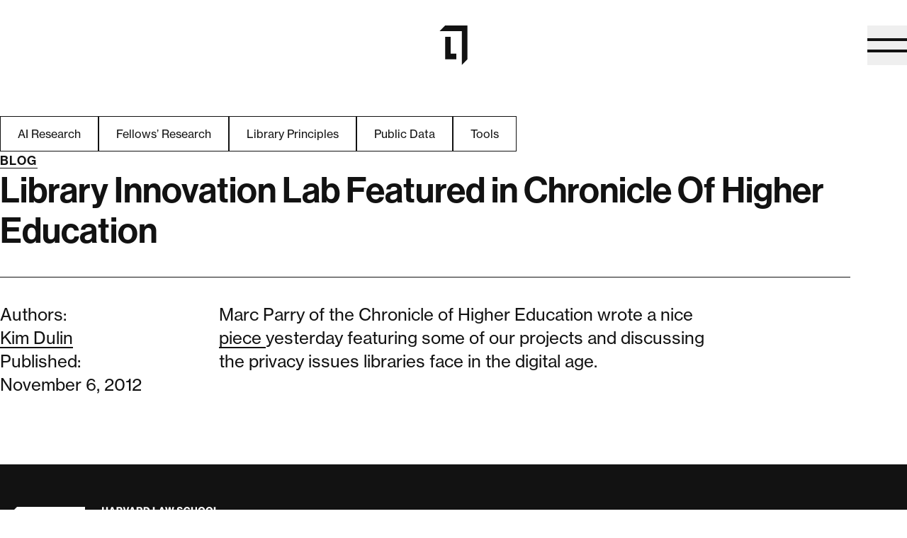

--- FILE ---
content_type: text/html
request_url: https://lil.law.harvard.edu/blog/2012/11/06/library-innovation-lab-featured-in-chronicle-of-higher-education/
body_size: 8994
content:
<!DOCTYPE html>
<html lang="en" class="text-black">
  <head>
    <meta charset="utf-8">
    <meta http-equiv="X-UA-Compatible" content="IE=edge">
    <meta name="viewport" content="width=device-width, initial-scale=1">
    
 <title>Library Innovation Lab Featured in Chronicle Of Higher Education | Library Innovation Lab</title>

    
<meta name="description" content="Marc Parry of the Chronicle of Higher Education wrote a nice piece yesterday featuring some of our projects and discussing the privacy issues libraries face ...">

    





<meta name="twitter:card" content="summary">
<meta name="twitter:site" content="@HarvardLIL">
<meta name="twitter:title" content="Library Innovation Lab Featured in Chronicle Of Higher Education | Library Innovation Lab">
<meta name="twitter:description" content="Marc Parry of the Chronicle of Higher Education wrote a nice piece yesterday featuring some of our projects and discussing the privacy issues libraries face ...">
<meta name="twitter:image" content="https://lil.law.harvard.edu/assets/thumbs/800x800r/lil-primary-black.png">

<meta property="og:type" content="website">
<meta property="og:url" content="https://lil.law.harvard.edu/blog/2012/11/06/library-innovation-lab-featured-in-chronicle-of-higher-education/">
<meta property="og:title" content="Library Innovation Lab Featured in Chronicle Of Higher Education | Library Innovation Lab">
<meta property="og:description" content="Marc Parry of the Chronicle of Higher Education wrote a nice piece yesterday featuring some of our projects and discussing the privacy issues libraries face ...">
<meta property="og:image" content="https://lil.law.harvard.edu/assets/thumbs/800x800r/lil-primary-black.png">

    <link rel="canonical" href="https://lil.law.harvard.edu/blog/2012/11/06/library-innovation-lab-featured-in-chronicle-of-higher-education/">
    <link rel="icon" href="/assets/images/favicon.ico" sizes="32x32">
    <link rel="icon" href="/assets/images/favicon.svg" type="image/svg+xml">
    <link rel="apple-touch-icon" href="/assets/images/apple-touch-favicon.png">
    <link rel="manifest" href="/manifest.webmanifest">
    <link rel="stylesheet" href="/assets/css/main.css?v=1769184601">
    <link rel="alternate" href="/blog/feed/index.xml" type="application/rss+xml" title="RSS Feed">
    <link rel="alternate" href="/blog/feed/atom/index.xml" type="application/atom+xml" title="Atom Feed">
    <script src="/assets/lib/gsap@3.12.5/gsap.min.js?v=1769184601"></script>
    <script src="/assets/lib/swup@4.7.0/Swup.umd.js?v=1769184601"></script>
    <script src="/assets/lib/swup-head-plugin@2.2.0/index.umd.js?v=1769184601"></script>
    
  
    <link rel="stylesheet" href="/assets/css/post-content.css?v=1769184601">
  


  </head>
  <body class="bg-white font-sans font-normal">
    <lil-header class="block relative z-header">
   <!--  -->
  <header class="pt-24 md:pt-36 nav-container">
    <div class="flex items-center justify-between">
      <div aria-hidden class="opacity-0 w-[40px] md:w-[56px]"></div>
      <a href="/" class="logo">
        <span class="sr-only">Home</span>
        <span aria-hidden="true">
          <svg class="relative w-24 md:w-40 h-auto z-[10]" role="img" tabindex="-1" width="40" height="56" viewBox="0 0 40 57" fill="currentColor" xmlns="http://www.w3.org/2000/svg">
    <title>Library Innovation Lab</title>
    <path d="M0 8.09524H32V56.6667L40 48.5714V0H8L0 8.09524Z" fill="currentColor" />
    <path d="M16 16.1905H8V48.5714H24V40.4762H16V16.1905Z" fill="currentColor" />
</svg>
    
        </span>
      </a>
      <button class="menu-button" aria-haspopup="menu" aria-expanded="false" aria-label="Open naviation">
        <span class="menu-button__bar"></span>
        <span class="menu-button__bar"></span>
      </button>
    </div>
    <div class="nav-menu">
  <nav aria-label="main" class="nav-menu__inner">
    <ul class="nav-menu__list container">
      <li>
        <a class="interactive-link" href="/our-work/">Our Work</a>
      </li>
      <li>
        <a class="interactive-link" href="/blog/">Blog</a>
      </li>
      <li>
          <a class="interactive-link" href="/about/">About</a>
      </li>
      <li>
          <a class="interactive-link" href="/jobs/">Careers</a>
      </li>
      <li>
        <a class="interactive-link" href="/events/">Events</a>
      </li>
      <li>
          <a class="interactive-link" href="/contact/">Contact</a>
      </li>
    </ul>
    <div class="w-full container nav-menu__socials">
      <div class="border-t-1 border-white flex items-center gap-15 pt-20">
        <a href="https://github.com/harvard-lil" target="_blank">
          <span class="sr-only">LIL on Github</span>
          <span aria-hidden="true"><svg class="h-24 w-auto" width="32" height="32" viewBox="0 0 32 32" fill="none" xmlns="http://www.w3.org/2000/svg">
  <path d="M27 13V14C26.9979 15.692 26.3837 17.3261 25.2707 18.6006C24.1578 19.875 22.6213 20.7038 20.945 20.9338C21.6292 21.8093 22.0006 22.8888 22 24V29C22 29.2652 21.8946 29.5196 21.7071 29.7071C21.5196 29.8947 21.2652 30 21 30H13C12.7348 30 12.4804 29.8947 12.2929 29.7071C12.1054 29.5196 12 29.2652 12 29V27H9C7.67392 27 6.40215 26.4732 5.46447 25.5356C4.52678 24.5979 4 23.3261 4 22C4 21.2044 3.68393 20.4413 3.12132 19.8787C2.55871 19.3161 1.79565 19 1 19C0.734784 19 0.48043 18.8947 0.292893 18.7071C0.105357 18.5196 0 18.2652 0 18C0 17.7348 0.105357 17.4804 0.292893 17.2929C0.48043 17.1054 0.734784 17 1 17C1.65661 17 2.30679 17.1293 2.91342 17.3806C3.52005 17.6319 4.07124 18.0002 4.53553 18.4645C4.99983 18.9288 5.36812 19.48 5.6194 20.0866C5.87067 20.6932 6 21.3434 6 22C6 22.7957 6.31607 23.5587 6.87868 24.1213C7.44129 24.6839 8.20435 25 9 25H12V24C11.9994 22.8888 12.3708 21.8093 13.055 20.9338C11.3787 20.7038 9.84222 19.875 8.72928 18.6006C7.61634 17.3261 7.0021 15.692 7 14V13C7.01245 11.7572 7.34341 10.5384 7.96125 9.46002C7.65559 8.47401 7.55754 7.43537 7.67329 6.40958C7.78903 5.3838 8.11606 4.39312 8.63375 3.50002C8.72154 3.34796 8.84781 3.22171 8.99987 3.13393C9.15193 3.04616 9.32443 2.99998 9.5 3.00002C10.6648 2.99758 11.814 3.2676 12.8558 3.7885C13.8976 4.3094 14.8031 5.06674 15.5 6.00002H18.5C19.1969 5.06674 20.1024 4.3094 21.1442 3.7885C22.186 3.2676 23.3352 2.99758 24.5 3.00002C24.6756 2.99998 24.8481 3.04616 25.0001 3.13393C25.1522 3.22171 25.2785 3.34796 25.3662 3.50002C25.884 4.3931 26.211 5.38383 26.3265 6.40966C26.4421 7.4355 26.3437 8.47414 26.0375 9.46002C26.6565 10.538 26.9879 11.757 27 13Z" fill="currentColor"/>
</svg>
</span>
        </a>
        <a href="https://twitter.com/harvardlil" target="_blank">
          <span class="sr-only">LIL on Twitter</span>
          <span aria-hidden="true"><svg class="h-24 w-auto" width="32" height="32" viewBox="0 0 32 32" fill="none" xmlns="http://www.w3.org/2000/svg">
  <path d="M26.8755 27.4813C26.7894 27.6381 26.6628 27.769 26.5089 27.8602C26.355 27.9514 26.1794 27.9997 26.0005 28H20.0005C19.8322 27.9999 19.6666 27.9574 19.5191 27.8764C19.3716 27.7953 19.247 27.6783 19.1567 27.5362L14.0955 19.5825L6.74049 27.6725C6.56119 27.8651 6.3132 27.9793 6.05029 27.9903C5.78738 28.0012 5.53074 27.9082 5.336 27.7312C5.14126 27.5542 5.02413 27.3076 5.00999 27.0448C4.99586 26.7821 5.08586 26.5243 5.26049 26.3275L12.9817 17.8275L5.15674 5.5375C5.06036 5.3863 5.00641 5.21198 5.00054 5.03278C4.99466 4.85357 5.03707 4.67609 5.12333 4.5189C5.20959 4.36172 5.33653 4.23062 5.49085 4.13932C5.64516 4.04803 5.82119 3.99991 6.00049 4H12.0005C12.1688 4.00005 12.3344 4.04258 12.4818 4.12365C12.6293 4.20471 12.754 4.32169 12.8442 4.46375L17.9055 12.4175L25.2605 4.3275C25.4398 4.1349 25.6878 4.02073 25.9507 4.00974C26.2136 3.99876 26.4702 4.09185 26.665 4.26882C26.8597 4.44579 26.9768 4.69239 26.991 4.95515C27.0051 5.21791 26.9151 5.47566 26.7405 5.6725L19.0192 14.1663L26.8442 26.4638C26.9401 26.615 26.9935 26.7892 26.999 26.9682C27.0045 27.1472 26.9619 27.3244 26.8755 27.4813Z" fill="currentColor"/>
</svg>
</span>
        </a>
        <a href="https://www.linkedin.com/company/libraryinnovationlab/" target="_blank">
          <span class="sr-only">LIL on LinkedIn</span>
          <span aria-hidden="true"><svg class="h-24 w-auto" width="32" height="32" viewBox="0 0 32 32" fill="none" xmlns="http://www.w3.org/2000/svg">
  <path d="M27 3H5C4.46957 3 3.96086 3.21071 3.58579 3.58579C3.21071 3.96086 3 4.46957 3 5V27C3 27.5304 3.21071 28.0391 3.58579 28.4142C3.96086 28.7893 4.46957 29 5 29H27C27.5304 29 28.0391 28.7893 28.4142 28.4142C28.7893 28.0391 29 27.5304 29 27V5C29 4.46957 28.7893 3.96086 28.4142 3.58579C28.0391 3.21071 27.5304 3 27 3ZM12 22C12 22.2652 11.8946 22.5196 11.7071 22.7071C11.5196 22.8946 11.2652 23 11 23C10.7348 23 10.4804 22.8946 10.2929 22.7071C10.1054 22.5196 10 22.2652 10 22V14C10 13.7348 10.1054 13.4804 10.2929 13.2929C10.4804 13.1054 10.7348 13 11 13C11.2652 13 11.5196 13.1054 11.7071 13.2929C11.8946 13.4804 12 13.7348 12 14V22ZM11 12C10.7033 12 10.4133 11.912 10.1666 11.7472C9.91997 11.5824 9.72771 11.3481 9.61418 11.074C9.50065 10.7999 9.47094 10.4983 9.52882 10.2074C9.5867 9.91639 9.72956 9.64912 9.93934 9.43934C10.1491 9.22956 10.4164 9.0867 10.7074 9.02882C10.9983 8.97094 11.2999 9.00065 11.574 9.11418C11.8481 9.22771 12.0824 9.41997 12.2472 9.66665C12.412 9.91332 12.5 10.2033 12.5 10.5C12.5 10.8978 12.342 11.2794 12.0607 11.5607C11.7794 11.842 11.3978 12 11 12ZM23 22C23 22.2652 22.8946 22.5196 22.7071 22.7071C22.5196 22.8946 22.2652 23 22 23C21.7348 23 21.4804 22.8946 21.2929 22.7071C21.1054 22.5196 21 22.2652 21 22V17.5C21 16.837 20.7366 16.2011 20.2678 15.7322C19.7989 15.2634 19.163 15 18.5 15C17.837 15 17.2011 15.2634 16.7322 15.7322C16.2634 16.2011 16 16.837 16 17.5V22C16 22.2652 15.8946 22.5196 15.7071 22.7071C15.5196 22.8946 15.2652 23 15 23C14.7348 23 14.4804 22.8946 14.2929 22.7071C14.1054 22.5196 14 22.2652 14 22V14C14.0012 13.7551 14.0923 13.5191 14.256 13.3369C14.4197 13.1546 14.6446 13.0388 14.888 13.0114C15.1314 12.9839 15.3764 13.0468 15.5765 13.188C15.7767 13.3292 15.918 13.539 15.9738 13.7775C16.6502 13.3186 17.4389 13.0526 18.2552 13.0081C19.0714 12.9637 19.8844 13.1424 20.6067 13.5251C21.329 13.9078 21.9335 14.48 22.3551 15.1803C22.7768 15.8806 22.9997 16.6825 23 17.5V22Z" fill="currentColor"/>
</svg>
</span>
        </a>
      </div>
    </div>
  </nav>
  <div class="nav-menu__spacer"></div>
</div>
<div aria-hidden="true" class="nav-menu__overlay"></div>

  </header>
</lil-header>

    <div id="swup" class="transition-main">
      <main class="post library-innovation-lab-featured-in-chronicle-of-higher-education">
        <section class="container pt-48 md:pt-72">
  <div class="flex flex-col gap-48 mb-36">
    



<div>
  <nav aria-label="Featured Tags">
    <ul class="flex flex-wrap flex-col sm:flex-row gap-10 mt-12 sm:mt-0">
      
        
        
        
        <li>
          <a
            class="block text-14 tbl:text-16 px-10 py-6 tbl:px-24 tbl:py-12 border-1 border-black text-black active:text-white active:bg-black tbl:hover:text-white md:hover:bg-black transition-colors duration-300 ease "
            href="/blog/tag/ai-research/"
            data-no-swup
          >
          AI Research
          </a>
        </li>
      
        
        
        
        <li>
          <a
            class="block text-14 tbl:text-16 px-10 py-6 tbl:px-24 tbl:py-12 border-1 border-black text-black active:text-white active:bg-black tbl:hover:text-white md:hover:bg-black transition-colors duration-300 ease "
            href="/blog/tag/fellows-research/"
            data-no-swup
          >
          Fellows’ Research
          </a>
        </li>
      
        
        
        
        <li>
          <a
            class="block text-14 tbl:text-16 px-10 py-6 tbl:px-24 tbl:py-12 border-1 border-black text-black active:text-white active:bg-black tbl:hover:text-white md:hover:bg-black transition-colors duration-300 ease "
            href="/blog/tag/library-principles/"
            data-no-swup
          >
          Library Principles
          </a>
        </li>
      
        
        
        
        <li>
          <a
            class="block text-14 tbl:text-16 px-10 py-6 tbl:px-24 tbl:py-12 border-1 border-black text-black active:text-white active:bg-black tbl:hover:text-white md:hover:bg-black transition-colors duration-300 ease "
            href="/blog/tag/public-data/"
            data-no-swup
          >
          Public Data
          </a>
        </li>
      
        
        
        
        <li>
          <a
            class="block text-14 tbl:text-16 px-10 py-6 tbl:px-24 tbl:py-12 border-1 border-black text-black active:text-white active:bg-black tbl:hover:text-white md:hover:bg-black transition-colors duration-300 ease "
            href="/blog/tag/tools/"
            data-no-swup
          >
          Tools
          </a>
        </li>
      
    </ul>
  </nav>
</div>



    <div class="flex flex-col items-start gap-12 md:gap-24">
      <nav aria-label="breadcrumbs">
        <a href="/blog/" class="label interactive-link dark reverse">Blog</a>
      </nav>
      <div class="w-full pb-36 border-b-1 border-black">
        <h1 class="h2">Library Innovation Lab Featured in Chronicle Of Higher Education</h1>
      </div>
    </div>
  </div>
</section>
<section class="container post">
  <article role="article" itemscope itemtype="http://schema.org/BlogPosting" class="flex flex-col gap-20 md:gap-36 md:grid md:grid-cols-12 body-text">
    <header class="flex flex-col gap-20 md:col-span-3">
      <div>
        <div>
  
    <h2>Authors:</h2>
    <span class="post-author">
      
        
        
          <a href="/about/#kim-dulin" class="interactive-link dark reverse">Kim Dulin</a>
      
    </span>
  
</div>

      </div>
      <div>
        <p>Published:</p>
        <time class="post-date" datetime="2012-11-06T17:47:26+00:00">November 6, 2012</time>
      </div>
    </header>
    <div class="md:col-span-7" itemprop="articleBody">
      <div class="post-content">
        <p>Marc Parry of the Chronicle of Higher Education wrote a nice <a href="http://chronicle.com/article/As-Libraries-Go-Digital/135514">piece </a>yesterday featuring some of our projects and discussing the privacy issues libraries face in the digital age.</p>

      </div>
    </div>
  </article>
</section>

      </main>
      <footer aria-label="page footer" class="bg-black text-white pt-24 pb-24 sm:pt-60 sm:pb-40  mt-[theme(footerPadding.sm)] md:mt-[theme(footerPadding.md)] ">
  <div class="nav-container flex flex-wrap sm:grid sm:grid-cols-12 sm:gap-x-20 sm:gap-y-26">
    <a href="/" class="block relative w-full max-w-[160px] sm:col-span-4 sm:max-w-[340px]">
      <span class="sr-only">Home</span>
      <span aria-hidden="true"><svg role="img" class="w-full h-auto footer-logo" focusable="false" viewBox="0 0 174 86" fill="#fff" xmlns="http://www.w3.org/2000/svg">
    <title>Harvard Law School Library Innovation Lab</title>
    <path d="M0 12.28H49.12V85.95L61.4 73.67V0H12.28L0 12.28Z" />
    <path d="M24.56 24.56H12.28V73.68H36.84V61.4H24.56V24.56Z" />
    <path d="M84.46 25.56H76.95V12.28H73.71V28.27H84.47V25.57L84.46 25.56Z" />
    <path d="M89.11 12.28H86.07V15.01H89.11V12.28Z" />
    <path d="M89.11 16.8H86.07V28.27H89.11V16.8Z" />
    <path d="M91.07 12.28V28.27H94V26.84H94.05C94.72 27.91 95.86 28.61 97.47 28.61C100.35 28.61 102.32 26.26 102.32 22.55C102.32 18.84 100.26 16.49 97.38 16.49C95.79 16.49 94.81 17.23 94.18 18.19H94.11V12.29H91.07V12.28ZM96.68 18.94C98.38 18.94 99.23 20.42 99.23 22.54C99.23 24.66 98.36 26.05 96.79 26.05C95.09 26.05 94.04 24.71 94.04 22.61C94.04 20.51 94.75 18.94 96.68 18.94Z" />
    <path d="M106.72 18.63H106.65V16.8H103.72V28.27H106.76V22.68C106.76 20.27 108.19 19.21 110.18 19.42H110.25V16.76C110.07 16.69 109.87 16.67 109.53 16.67C108.19 16.67 107.4 17.34 106.71 18.64L106.72 18.63Z" />
    <path d="M115.29 21.34C112.74 21.7 110.68 22.5 110.68 25.03C110.68 27.31 112.33 28.54 114.68 28.54C116.65 28.54 117.47 27.87 118.06 27H118.1C118.17 27.52 118.28 28.05 118.46 28.27H121.39V28.16C121.12 27.96 120.99 27.45 120.99 26.57V20.73C120.99 18.05 119.6 16.5 116.16 16.5C112.72 16.5 111.31 18.27 111.22 20.28H113.92C114.01 19.18 114.7 18.67 116.13 18.67C117.4 18.67 118.05 19.21 118.05 20.03C118.05 20.9 117.18 21.06 115.28 21.33L115.29 21.34ZM118.13 22.5V24.22C118.13 25.34 117.17 26.41 115.42 26.41C114.35 26.41 113.63 26.03 113.63 24.96C113.63 23.89 114.41 23.53 116 23.17C116.76 22.99 117.59 22.81 118.12 22.5H118.13Z" />
    <path d="M122.91 16.8V28.27H125.95V22.68C125.95 20.27 127.38 19.21 129.37 19.42H129.44V16.76C129.26 16.69 129.06 16.67 128.73 16.67C127.39 16.67 126.6 17.34 125.91 18.64H125.84V16.81H122.91V16.8Z" />
    <path d="M135.61 24.47H135.57C135.57 24.47 135.19 23.02 134.83 21.96L133.13 16.79H129.93L133.02 24.95C133.67 26.69 133.89 27.43 133.89 28.06C133.89 29 133.4 29.63 132.19 29.63H131.12V32.02H132.91C135.23 32.02 136.09 31.1 136.96 28.55L140.96 16.79H137.9L136.29 21.96C135.93 23.01 135.62 24.46 135.62 24.46L135.61 24.47Z" />
    <path d="M76.96 34.94H73.72V50.93H76.96V34.94Z" />
    <path d="M86.56 43.88V50.92H89.6V43.43C89.6 40.92 88.01 39.14 85.64 39.14C84.07 39.14 83.02 39.79 82.24 41.02H82.17V39.45H79.2V50.92H82.24V44.41C82.24 42.84 83.23 41.77 84.56 41.77C85.89 41.77 86.55 42.64 86.55 43.87L86.56 43.88Z" />
    <path d="M98.83 43.88V50.92H101.87V43.43C101.87 40.92 100.28 39.14 97.91 39.14C96.34 39.14 95.29 39.79 94.51 41.02H94.44V39.45H91.47V50.92H94.51V44.41C94.51 42.84 95.5 41.77 96.83 41.77C98.16 41.77 98.82 42.64 98.82 43.87L98.83 43.88Z" />
    <path d="M109.18 39.14C105.62 39.14 103.19 41.78 103.19 45.2C103.19 48.62 105.63 51.26 109.18 51.26C112.73 51.26 115.17 48.62 115.17 45.2C115.17 41.78 112.73 39.14 109.18 39.14ZM109.18 48.93C107.3 48.93 106.27 47.43 106.27 45.19C106.27 42.95 107.3 41.43 109.18 41.43C111.06 41.43 112.09 42.95 112.09 45.19C112.09 47.43 111.04 48.93 109.18 48.93Z" />
    <path d="M121.28 45.4C120.94 46.5 120.79 47.23 120.79 47.23H120.75C120.75 47.23 120.57 46.49 120.24 45.4L118.41 39.45H115.32L119.3 50.92H122.21L126.21 39.45H123.17L121.29 45.4H121.28Z" />
    <path d="M136.64 49.23V43.39C136.64 40.71 135.25 39.16 131.81 39.16C128.37 39.16 126.96 40.93 126.87 42.94H129.58C129.67 41.84 130.36 41.33 131.79 41.33C133.06 41.33 133.71 41.87 133.71 42.69C133.71 43.56 132.84 43.72 130.94 43.99C128.39 44.35 126.33 45.15 126.33 47.68C126.33 49.96 127.98 51.19 130.33 51.19C132.3 51.19 133.12 50.52 133.71 49.65H133.75C133.82 50.17 133.93 50.7 134.11 50.92H137.04V50.81C136.77 50.61 136.64 50.1 136.64 49.22V49.23ZM133.78 46.88C133.78 48 132.82 49.07 131.07 49.07C129.99 49.07 129.28 48.69 129.28 47.62C129.28 46.55 130.06 46.19 131.65 45.83C132.41 45.65 133.24 45.47 133.77 45.16V46.88H133.78Z" />
    <path d="M142.23 47.55V41.47H144.2V39.46H142.23V35.88H139.26V39.46H137.67V41.47H139.26V48.2C139.26 50.37 140.89 50.95 142.37 50.95C143.58 50.95 144.27 50.91 144.27 50.91V48.67C144.27 48.67 143.76 48.69 143.37 48.69C142.7 48.69 142.23 48.4 142.23 47.55Z" />
    <path d="M148.8 34.94H145.76V37.67H148.8V34.94Z" />
    <path d="M148.8 39.45H145.76V50.92H148.8V39.45Z" />
    <path d="M156.2 39.14C152.64 39.14 150.21 41.78 150.21 45.2C150.21 48.62 152.65 51.26 156.2 51.26C159.75 51.26 162.19 48.62 162.19 45.2C162.19 41.78 159.75 39.14 156.2 39.14ZM156.2 48.93C154.32 48.93 153.29 47.43 153.29 45.19C153.29 42.95 154.32 41.43 156.2 41.43C158.08 41.43 159.11 42.95 159.11 45.19C159.11 47.43 158.06 48.93 156.2 48.93Z" />
    <path d="M170.04 39.14C168.48 39.14 167.42 39.79 166.64 41.02H166.57V39.45H163.6V50.92H166.64V44.41C166.64 42.84 167.63 41.77 168.96 41.77C170.29 41.77 170.95 42.64 170.95 43.87V50.91H173.99V43.42C173.99 40.92 172.4 39.13 170.03 39.13L170.04 39.14Z" />
    <path d="M76.94 57.6H73.7V73.59H84.46V70.88H76.95V57.6H76.94Z" />
    <path d="M95.81 71.88V66.04C95.81 63.36 94.42 61.81 90.98 61.81C87.54 61.81 86.13 63.58 86.04 65.59H88.74C88.83 64.49 89.52 63.98 90.95 63.98C92.22 63.98 92.87 64.52 92.87 65.34C92.87 66.21 92 66.37 90.1 66.64C87.55 67 85.49 67.8 85.49 70.33C85.49 72.61 87.14 73.84 89.49 73.84C91.46 73.84 92.28 73.17 92.87 72.3H92.91C92.98 72.82 93.09 73.35 93.27 73.57H96.2V73.46C95.93 73.26 95.8 72.75 95.8 71.87L95.81 71.88ZM92.95 69.54C92.95 70.66 91.99 71.73 90.25 71.73C89.17 71.73 88.46 71.35 88.46 70.28C88.46 69.21 89.24 68.85 90.83 68.49C91.59 68.31 92.42 68.13 92.96 67.82V69.54H92.95Z" />
    <path d="M104.04 61.8C102.45 61.8 101.47 62.54 100.84 63.5H100.77V57.6H97.73V73.59H100.66V72.16H100.71C101.38 73.23 102.52 73.93 104.13 73.93C107.01 73.93 108.98 71.58 108.98 67.87C108.98 64.16 106.92 61.81 104.04 61.81V61.8ZM103.46 71.37C101.76 71.37 100.71 70.03 100.71 67.93C100.71 65.83 101.42 64.26 103.35 64.26C105.05 64.26 105.9 65.74 105.9 67.86C105.9 69.98 105.03 71.37 103.46 71.37Z" />
    <path d="M74.94 3.01H76.69V5.09H77.93V0.0999985H76.69V1.99H74.94V0.0999985H73.7V5.09H74.94V3.01Z" />
    <path d="M80.14 4.19H81.89L82.18 5.09H83.48L81.68 0.0999985H80.41L78.61 5.09H79.85L80.14 4.19ZM80.81 2.09C80.89 1.83 81.01 1.39 81.01 1.39H81.02C81.02 1.39 81.13 1.84 81.22 2.09L81.6 3.3H80.43L80.81 2.09Z" />
    <path d="M85.41 3.22H86.16C86.69 3.22 86.93 3.47 86.99 3.93C87.07 4.43 87.04 5.01 87.18 5.09H88.38V5.03C88.21 4.97 88.28 4.34 88.17 3.68C88.1 3.18 87.88 2.91 87.44 2.77V2.75C88.02 2.55 88.3 2.12 88.3 1.54C88.3 0.609998 87.55 0.0999985 86.55 0.0999985H84.16V5.09H85.4V3.22H85.41ZM85.41 1.08H86.37C86.84 1.08 87.08 1.34 87.08 1.7C87.08 2.06 86.83 2.31 86.34 2.31H85.41V1.08Z" />
    <path d="M91.71 5.09L93.35 0.0999985H92.1L91.33 2.72C91.23 3.09 91.1 3.6 91.1 3.6H91.09C91.09 3.6 90.97 3.1 90.86 2.72L90.08 0.0999985H88.79L90.44 5.09H91.72H91.71Z" />
    <path d="M94.37 5.09L94.66 4.19H96.41L96.7 5.09H98L96.2 0.0999985H94.93L93.13 5.09H94.37ZM95.32 2.09C95.4 1.83 95.52 1.39 95.52 1.39H95.53C95.53 1.39 95.64 1.84 95.73 2.09L96.11 3.3H94.94L95.32 2.09Z" />
    <path d="M99.92 3.22H100.67C101.2 3.22 101.44 3.47 101.5 3.93C101.58 4.43 101.55 5.01 101.69 5.09H102.89V5.03C102.72 4.97 102.79 4.34 102.68 3.68C102.61 3.18 102.39 2.91 101.96 2.77V2.75C102.54 2.55 102.82 2.12 102.82 1.54C102.82 0.609998 102.07 0.0999985 101.07 0.0999985H98.68V5.09H99.92V3.22ZM99.92 1.08H100.88C101.35 1.08 101.59 1.34 101.59 1.7C101.59 2.06 101.34 2.31 100.85 2.31H99.92V1.08Z" />
    <path d="M107.3 4.64C107.86 4.21 108.16 3.51 108.16 2.63C108.16 1.1 107.23 0.0999985 105.85 0.0999985H103.72V5.09H105.77C106.4 5.09 106.9 4.93 107.29 4.64H107.3ZM104.96 4.05V1.13H105.7C106.48 1.13 106.91 1.72 106.91 2.63C106.91 3.54 106.49 4.05 105.68 4.05H104.96Z" />
    <path d="M113.91 4.04H111.67V0.0999985H110.43V5.09H113.91V4.04Z" />
    <path d="M115.97 4.19H117.72L118.01 5.09H119.31L117.51 0.0999985H116.24L114.45 5.09H115.69L115.98 4.19H115.97ZM116.64 2.09C116.72 1.83 116.84 1.39 116.84 1.39H116.85C116.85 1.39 116.96 1.84 117.05 2.09L117.43 3.3H116.26L116.64 2.09Z" />
    <path d="M121.83 5.09L122.35 2.69C122.44 2.29 122.52 1.76 122.52 1.76H122.53C122.53 1.76 122.62 2.29 122.71 2.69L123.23 5.09H124.44L125.81 0.0999963H124.57L124.07 2.18C123.96 2.68 123.82 3.43 123.82 3.43H123.81C123.81 3.43 123.68 2.74 123.57 2.23L123.1 0.0999963H121.95L121.48 2.24C121.37 2.74 121.23 3.43 121.23 3.43H121.22C121.22 3.43 121.1 2.68 120.99 2.19L120.49 0.0899963H119.24L120.61 5.08H121.82L121.83 5.09Z" />
    <path d="M129.92 4.23C129.32 4.23 129 4.02 128.94 3.52H127.7C127.73 4.62 128.6 5.21 129.93 5.21C131.08 5.21 131.98 4.63 131.98 3.58C131.98 2.53 131.14 2.23 130.21 2.01C129.46 1.84 129.08 1.76 129.08 1.41C129.08 1.13 129.37 0.94 129.8 0.94C130.26 0.94 130.55 1.16 130.6 1.54H131.81C131.76 0.49 130.92 0 129.84 0C128.76 0 127.86 0.47 127.86 1.54C127.86 2.61 128.77 2.85 129.64 3.05C130.32 3.22 130.73 3.3 130.73 3.7C130.73 4.08 130.33 4.22 129.93 4.22L129.92 4.23Z" />
    <path d="M135.08 5.2C135.78 5.2 136.29 5 136.68 4.64C137.02 4.31 137.24 3.86 137.28 3.36H136.04C135.98 3.84 135.62 4.19 135.07 4.19C134.33 4.19 133.87 3.53 133.87 2.61C133.87 1.69 134.25 1.02 135.07 1.02C135.6 1.02 135.95 1.36 136.01 1.81H137.25C137.19 1.25 136.94 0.759998 136.5 0.429998C136.15 0.159998 135.65 -0.0100021 135.08 -0.0100021C133.59 -0.0100021 132.62 1.11 132.62 2.6C132.62 4.09 133.62 5.19 135.08 5.19V5.2Z" />
    <path d="M139.31 3.01H141.06V5.09H142.3V0.0999985H141.06V1.99H139.31V0.0999985H138.07V5.09H139.31V3.01Z" />
    <path d="M148.06 2.6C148.06 1.1 147.1 0 145.59 0C144.08 0 143.13 1.11 143.13 2.6C143.13 4.09 144.09 5.2 145.59 5.2C147.09 5.2 148.06 4.09 148.06 2.6ZM145.6 4.2C144.8 4.2 144.39 3.51 144.39 2.6C144.39 1.69 144.8 0.99 145.6 0.99C146.4 0.99 146.81 1.69 146.81 2.6C146.81 3.51 146.41 4.2 145.6 4.2Z" />
    <path d="M153.63 2.6C153.63 1.1 152.67 0 151.16 0C149.65 0 148.7 1.11 148.7 2.6C148.7 4.09 149.66 5.2 151.16 5.2C152.66 5.2 153.63 4.09 153.63 2.6ZM149.95 2.6C149.95 1.69 150.36 0.99 151.16 0.99C151.96 0.99 152.37 1.69 152.37 2.6C152.37 3.51 151.97 4.2 151.16 4.2C150.35 4.2 149.95 3.51 149.95 2.6Z" />
    <path d="M157.94 4.04H155.7V0.0999985H154.47V5.09H157.95V4.04H157.94Z" />
</svg>
</span>
    </a>
    <ul class="footer-nav flex-1 text-right sm:text-left sm:col-span-6 sm:col-start-7 sm:text-right sm:grid sm:grid-cols-2 sm:gap-x-20 sm:gap-y-10 text-28 md:text-50 leading-[120%] sm:leading-[100%] font-medium">
      <li>
        <a class="interactive-link" href="/our-work/">Our Work</a>
      </li>
      <li>
        <a class="interactive-link" href="/blog/">Blog</a>
      </li>
      <li>
          <a class="interactive-link" href="/about/">About Us</a>
      </li>
      <li>
          <a class="interactive-link" href="/jobs/">Careers</a>
      </li>
      <li>
        <a class="interactive-link" href="/events/">Events</a>
      </li>
      <li>
          <a class="interactive-link" href="/contact/">Contact</a>
      </li>
    </ul>
    <div class="sm:col-span-12 flex items-center justify-end gap-15 w-full self-end pt-32 pb-40 sm:pt-0 sm:pb-0">
      <a href="https://github.com/harvard-lil" target="_blank">
        <span class="sr-only">LIL on Github</span>
        <span aria-hidden="true"><svg class="h-24 w-auto" width="32" height="32" viewBox="0 0 32 32" fill="none" xmlns="http://www.w3.org/2000/svg">
  <path d="M27 13V14C26.9979 15.692 26.3837 17.3261 25.2707 18.6006C24.1578 19.875 22.6213 20.7038 20.945 20.9338C21.6292 21.8093 22.0006 22.8888 22 24V29C22 29.2652 21.8946 29.5196 21.7071 29.7071C21.5196 29.8947 21.2652 30 21 30H13C12.7348 30 12.4804 29.8947 12.2929 29.7071C12.1054 29.5196 12 29.2652 12 29V27H9C7.67392 27 6.40215 26.4732 5.46447 25.5356C4.52678 24.5979 4 23.3261 4 22C4 21.2044 3.68393 20.4413 3.12132 19.8787C2.55871 19.3161 1.79565 19 1 19C0.734784 19 0.48043 18.8947 0.292893 18.7071C0.105357 18.5196 0 18.2652 0 18C0 17.7348 0.105357 17.4804 0.292893 17.2929C0.48043 17.1054 0.734784 17 1 17C1.65661 17 2.30679 17.1293 2.91342 17.3806C3.52005 17.6319 4.07124 18.0002 4.53553 18.4645C4.99983 18.9288 5.36812 19.48 5.6194 20.0866C5.87067 20.6932 6 21.3434 6 22C6 22.7957 6.31607 23.5587 6.87868 24.1213C7.44129 24.6839 8.20435 25 9 25H12V24C11.9994 22.8888 12.3708 21.8093 13.055 20.9338C11.3787 20.7038 9.84222 19.875 8.72928 18.6006C7.61634 17.3261 7.0021 15.692 7 14V13C7.01245 11.7572 7.34341 10.5384 7.96125 9.46002C7.65559 8.47401 7.55754 7.43537 7.67329 6.40958C7.78903 5.3838 8.11606 4.39312 8.63375 3.50002C8.72154 3.34796 8.84781 3.22171 8.99987 3.13393C9.15193 3.04616 9.32443 2.99998 9.5 3.00002C10.6648 2.99758 11.814 3.2676 12.8558 3.7885C13.8976 4.3094 14.8031 5.06674 15.5 6.00002H18.5C19.1969 5.06674 20.1024 4.3094 21.1442 3.7885C22.186 3.2676 23.3352 2.99758 24.5 3.00002C24.6756 2.99998 24.8481 3.04616 25.0001 3.13393C25.1522 3.22171 25.2785 3.34796 25.3662 3.50002C25.884 4.3931 26.211 5.38383 26.3265 6.40966C26.4421 7.4355 26.3437 8.47414 26.0375 9.46002C26.6565 10.538 26.9879 11.757 27 13Z" fill="currentColor"/>
</svg>
</span>
      </a>
      <a href="https://twitter.com/harvardlil" target="_blank">
        <span class="sr-only">LIL on Twitter</span>
        <span aria-hidden="true"><svg class="h-24 w-auto" width="32" height="32" viewBox="0 0 32 32" fill="none" xmlns="http://www.w3.org/2000/svg">
  <path d="M26.8755 27.4813C26.7894 27.6381 26.6628 27.769 26.5089 27.8602C26.355 27.9514 26.1794 27.9997 26.0005 28H20.0005C19.8322 27.9999 19.6666 27.9574 19.5191 27.8764C19.3716 27.7953 19.247 27.6783 19.1567 27.5362L14.0955 19.5825L6.74049 27.6725C6.56119 27.8651 6.3132 27.9793 6.05029 27.9903C5.78738 28.0012 5.53074 27.9082 5.336 27.7312C5.14126 27.5542 5.02413 27.3076 5.00999 27.0448C4.99586 26.7821 5.08586 26.5243 5.26049 26.3275L12.9817 17.8275L5.15674 5.5375C5.06036 5.3863 5.00641 5.21198 5.00054 5.03278C4.99466 4.85357 5.03707 4.67609 5.12333 4.5189C5.20959 4.36172 5.33653 4.23062 5.49085 4.13932C5.64516 4.04803 5.82119 3.99991 6.00049 4H12.0005C12.1688 4.00005 12.3344 4.04258 12.4818 4.12365C12.6293 4.20471 12.754 4.32169 12.8442 4.46375L17.9055 12.4175L25.2605 4.3275C25.4398 4.1349 25.6878 4.02073 25.9507 4.00974C26.2136 3.99876 26.4702 4.09185 26.665 4.26882C26.8597 4.44579 26.9768 4.69239 26.991 4.95515C27.0051 5.21791 26.9151 5.47566 26.7405 5.6725L19.0192 14.1663L26.8442 26.4638C26.9401 26.615 26.9935 26.7892 26.999 26.9682C27.0045 27.1472 26.9619 27.3244 26.8755 27.4813Z" fill="currentColor"/>
</svg>
</span>
      </a>
      <a href="https://www.linkedin.com/company/libraryinnovationlab/" target="_blank">
        <span class="sr-only">LIL on LinkedIn</span>
        <span aria-hidden="true"><svg class="h-24 w-auto" width="32" height="32" viewBox="0 0 32 32" fill="none" xmlns="http://www.w3.org/2000/svg">
  <path d="M27 3H5C4.46957 3 3.96086 3.21071 3.58579 3.58579C3.21071 3.96086 3 4.46957 3 5V27C3 27.5304 3.21071 28.0391 3.58579 28.4142C3.96086 28.7893 4.46957 29 5 29H27C27.5304 29 28.0391 28.7893 28.4142 28.4142C28.7893 28.0391 29 27.5304 29 27V5C29 4.46957 28.7893 3.96086 28.4142 3.58579C28.0391 3.21071 27.5304 3 27 3ZM12 22C12 22.2652 11.8946 22.5196 11.7071 22.7071C11.5196 22.8946 11.2652 23 11 23C10.7348 23 10.4804 22.8946 10.2929 22.7071C10.1054 22.5196 10 22.2652 10 22V14C10 13.7348 10.1054 13.4804 10.2929 13.2929C10.4804 13.1054 10.7348 13 11 13C11.2652 13 11.5196 13.1054 11.7071 13.2929C11.8946 13.4804 12 13.7348 12 14V22ZM11 12C10.7033 12 10.4133 11.912 10.1666 11.7472C9.91997 11.5824 9.72771 11.3481 9.61418 11.074C9.50065 10.7999 9.47094 10.4983 9.52882 10.2074C9.5867 9.91639 9.72956 9.64912 9.93934 9.43934C10.1491 9.22956 10.4164 9.0867 10.7074 9.02882C10.9983 8.97094 11.2999 9.00065 11.574 9.11418C11.8481 9.22771 12.0824 9.41997 12.2472 9.66665C12.412 9.91332 12.5 10.2033 12.5 10.5C12.5 10.8978 12.342 11.2794 12.0607 11.5607C11.7794 11.842 11.3978 12 11 12ZM23 22C23 22.2652 22.8946 22.5196 22.7071 22.7071C22.5196 22.8946 22.2652 23 22 23C21.7348 23 21.4804 22.8946 21.2929 22.7071C21.1054 22.5196 21 22.2652 21 22V17.5C21 16.837 20.7366 16.2011 20.2678 15.7322C19.7989 15.2634 19.163 15 18.5 15C17.837 15 17.2011 15.2634 16.7322 15.7322C16.2634 16.2011 16 16.837 16 17.5V22C16 22.2652 15.8946 22.5196 15.7071 22.7071C15.5196 22.8946 15.2652 23 15 23C14.7348 23 14.4804 22.8946 14.2929 22.7071C14.1054 22.5196 14 22.2652 14 22V14C14.0012 13.7551 14.0923 13.5191 14.256 13.3369C14.4197 13.1546 14.6446 13.0388 14.888 13.0114C15.1314 12.9839 15.3764 13.0468 15.5765 13.188C15.7767 13.3292 15.918 13.539 15.9738 13.7775C16.6502 13.3186 17.4389 13.0526 18.2552 13.0081C19.0714 12.9637 19.8844 13.1424 20.6067 13.5251C21.329 13.9078 21.9335 14.48 22.3551 15.1803C22.7768 15.8806 22.9997 16.6825 23 17.5V22Z" fill="currentColor"/>
</svg>
</span>
      </a>
    </div>
    <div class="w-full flex flex-col sm:flex-row sm:items-center sm:justify-between sm:gap-20 pt-24 border-t-1 border-white sm:col-span-12 text-12 sm:text-16">
      <div class="flex flex-col sm:flex-row sm:items-center sm:gap-100">
        <p>&copy; 2026 The President and Fellows of Harvard University</p>
      </div>
      <p><a href="https://accessibility.huit.harvard.edu/digital-accessibility-policy">Accessibility</a></p>
    </div>
  </div>
</footer>

    </div>
    <script src="/assets/javascripts/main.js?js-cache-buster=1"></script>
    

  </body>
</html>


--- FILE ---
content_type: text/css
request_url: https://lil.law.harvard.edu/assets/css/post-content.css?v=1769184601
body_size: 242
content:
.post-content p:not(:has(img)) {
  padding-bottom: 20px;
}

.post-content hr {
  margin-bottom: 32px;
  margin-top: 12px;
}

.post-content h1, .post-content h2, .post-content h3, .post-content h4, .post-content h5, .post-content h6 {
  font-size: initial;
  padding-bottom: 20px;
  padding-top: 20px;
  font-weight: 500;
}

.post-content h1 {
  font-size: 2em;
}
.post-content h2 {
  font-size: 1.5em;
}
.post-content h3 {
  font-size: 1.3em;
}
.post-content h4 {
  font-size: 1em;
}
.post-content h5 {
  font-size: 0.8em;
}
.post-content h6 {
  font-size: 0.7em;
}

.post-content img {
  margin-top: 20px;
  margin-bottom: 40px;
}

.post-content figure > img {
  margin: 0;
}

.post-content figure > figcaption {
  font-size: 0.65em;
  line-height: 140%;
}

.post-content iframe {
  width: 100%;
  height: auto;
  aspect-ratio: 16/10;
  margin: 0;
  padding: 0;
}

.post-content figure {
  width: 100%;
  margin-top: 20px;
  margin-bottom: 40px;
  display: flex;
  flex-direction: column;
  gap: 20px;
}

.post-content figcaption {
  font-size: 18px;
}

.post-content a {
  position: relative;
}

.post-content ul, .post-content ol {
  padding-bottom: 20px;
  display: flex;
  flex-direction: column;
  gap: 14px;
}

.post-content ul {
  list-style: disc;
  padding-left: 20px;
}

.post-content ol {
  list-style: decimal;
  padding-left: 20px;
}

/*.post-content a:after {
  content: "\00a0";
  position: absolute;
  bottom: 2px;
  left: 0;
  width: 100%;
  height: .1ch;
  background-color: #121212;
  transform: scaleX(1);
  transition: transform 350ms ease;
  transform-origin: 0 0;
}

.post-content a:hover:after {
  transform: scaleX(0);
  transform-origin: 100% 100%;
}*/

.post-content a {
  position: relative;
  background-image: linear-gradient(currentColor, currentColor);
  background-position: 0 100%;
  background-size: 100% .1ch;
  background-repeat: no-repeat;
  transition: background-size .2s ease;
}

.post-content a:hover {
  background-size: 100% 0;
}

.post-content blockquote {
  margin: 0.5em 0 1em 2em;
}


--- FILE ---
content_type: text/javascript
request_url: https://lil.law.harvard.edu/assets/lib/swup@4.7.0/Swup.umd.js?v=1769184601
body_size: 7780
content:
!function(t,e){"object"==typeof exports&&"undefined"!=typeof module?module.exports=e():"function"==typeof define&&define.amd?define(e):(t||self).Swup=e()}(this,function(){const t=new WeakMap;function e(e,n,o,i){if(!e&&!t.has(n))return!1;const r=t.get(n)??new WeakMap;t.set(n,r);const s=r.get(o)??new Set;r.set(o,s);const a=s.has(i);return e?s.add(i):s.delete(i),a&&e}const n=(t,e)=>String(t).toLowerCase().replace(/[\s/_.]+/g,"-").replace(/[^\w-]+/g,"").replace(/--+/g,"-").replace(/^-+|-+$/g,"")||e||"",o=function(t){let{hash:e}=void 0===t?{}:t;return window.location.pathname+window.location.search+(e?window.location.hash:"")},i=function(t,e){void 0===t&&(t=null),void 0===e&&(e={}),t=t||o({hash:!0});const n={...window.history.state||{},url:t,random:Math.random(),source:"swup",...e};window.history.replaceState(n,"",t)},r=(t,n,o,i)=>{const r=new AbortController;return function(t,n,o,i={}){const{signal:r,base:s=document}=i;if(r?.aborted)return;const{once:a,...c}=i,l=s instanceof Document?s.documentElement:s,h=Boolean("object"==typeof i?i.capture:i),u=i=>{const r=function(t,e){let n=t.target;if(n instanceof Text&&(n=n.parentElement),n instanceof Element&&t.currentTarget instanceof Element){const o=n.closest(e);if(o&&t.currentTarget.contains(o))return o}}(i,t);if(r){const t=Object.assign(i,{delegateTarget:r});o.call(l,t),a&&(l.removeEventListener(n,u,c),e(!1,l,o,d))}},d=JSON.stringify({selector:t,type:n,capture:h});e(!0,l,o,d)||l.addEventListener(n,u,c),r?.addEventListener("abort",()=>{e(!1,l,o,d)})}(t,n,o,i={...i,signal:r.signal}),{destroy:()=>r.abort()}};class s extends URL{constructor(t,e){void 0===e&&(e=document.baseURI),super(t.toString(),e),Object.setPrototypeOf(this,s.prototype)}get url(){return this.pathname+this.search}static fromElement(t){const e=t.getAttribute("href")||t.getAttribute("xlink:href")||"";return new s(e)}static fromUrl(t){return new s(t)}}const a=function(t,e){void 0===e&&(e={});try{const o=this;function n(n){const{status:r,url:a}=u;return Promise.resolve(u.text()).then(function(n){if(500===r)throw o.hooks.call("fetch:error",i,{status:r,response:u,url:a}),new c(`Server error: ${a}`,{status:r,url:a});if(!n)throw new c(`Empty response: ${a}`,{status:r,url:a});const{url:l}=s.fromUrl(a),h={url:l,html:n};return!i.cache.write||e.method&&"GET"!==e.method||t!==l||o.cache.set(h.url,h),h})}t=s.fromUrl(t).url;const{visit:i=o.visit}=e,r={...o.options.requestHeaders,...e.headers},a=e.timeout??o.options.timeout,l=new AbortController,{signal:h}=l;e={...e,headers:r,signal:h};let u,d=!1,f=null;a&&a>0&&(f=setTimeout(()=>{d=!0,l.abort("timeout")},a));const m=function(n,r){try{var s=Promise.resolve(o.hooks.call("fetch:request",i,{url:t,options:e},(t,e)=>{let{url:n,options:o}=e;return fetch(n,o)})).then(function(t){u=t,f&&clearTimeout(f)})}catch(t){return r(t)}return s&&s.then?s.then(void 0,r):s}(0,function(e){if(d)throw o.hooks.call("fetch:timeout",i,{url:t}),new c(`Request timed out: ${t}`,{url:t,timedOut:d});if("AbortError"===e?.name||h.aborted)throw new c(`Request aborted: ${t}`,{url:t,aborted:!0});throw e});return Promise.resolve(m&&m.then?m.then(n):n())}catch(p){return Promise.reject(p)}};class c extends Error{constructor(t,e){super(t),this.url=void 0,this.status=void 0,this.aborted=void 0,this.timedOut=void 0,this.name="FetchError",this.url=e.url,this.status=e.status,this.aborted=e.aborted||!1,this.timedOut=e.timedOut||!1}}class l{constructor(t){this.swup=void 0,this.pages=new Map,this.swup=t}get size(){return this.pages.size}get all(){const t=new Map;return this.pages.forEach((e,n)=>{t.set(n,{...e})}),t}has(t){return this.pages.has(this.resolve(t))}get(t){const e=this.pages.get(this.resolve(t));return e?{...e}:e}set(t,e){t=this.resolve(t),e={...e,url:t},this.pages.set(t,e),this.swup.hooks.callSync("cache:set",void 0,{page:e})}update(t,e){t=this.resolve(t);const n={...this.get(t),...e,url:t};this.pages.set(t,n)}delete(t){this.pages.delete(this.resolve(t))}clear(){this.pages.clear(),this.swup.hooks.callSync("cache:clear",void 0,void 0)}prune(t){this.pages.forEach((e,n)=>{t(n,e)&&this.delete(n)})}resolve(t){const{url:e}=s.fromUrl(t);return this.swup.resolveUrl(e)}}const h=function(t,e){return void 0===e&&(e=document),e.querySelector(t)},u=function(t,e){return void 0===e&&(e=document),Array.from(e.querySelectorAll(t))},d=()=>new Promise(t=>{requestAnimationFrame(()=>{requestAnimationFrame(()=>{t()})})});function f(t){return!!t&&("object"==typeof t||"function"==typeof t)&&"function"==typeof t.then}function m(t,e){const n=t?.closest(`[${e}]`);return n?.hasAttribute(e)?n?.getAttribute(e)||!0:void 0}class p{constructor(t){this.swup=void 0,this.swupClasses=["to-","is-changing","is-rendering","is-popstate","is-animating","is-leaving"],this.swup=t}get selectors(){const{scope:t}=this.swup.visit.animation;return"containers"===t?this.swup.visit.containers:"html"===t?["html"]:Array.isArray(t)?t:[]}get selector(){return this.selectors.join(",")}get targets(){return this.selector.trim()?u(this.selector):[]}add(){this.targets.forEach(t=>t.classList.add(...[].slice.call(arguments)))}remove(){this.targets.forEach(t=>t.classList.remove(...[].slice.call(arguments)))}clear(){this.targets.forEach(t=>{const e=t.className.split(" ").filter(t=>this.isSwupClass(t));t.classList.remove(...e)})}isSwupClass(t){return this.swupClasses.some(e=>t.startsWith(e))}}class v{constructor(t,e){this.id=void 0,this.state=void 0,this.from=void 0,this.to=void 0,this.containers=void 0,this.animation=void 0,this.trigger=void 0,this.cache=void 0,this.history=void 0,this.scroll=void 0;const{to:n,from:o,hash:i,el:r,event:s}=e;this.id=Math.random(),this.state=1,this.from={url:o??t.location.url,hash:t.location.hash},this.to={url:n,hash:i},this.containers=t.options.containers,this.animation={animate:!0,wait:!1,name:void 0,native:t.options.native,scope:t.options.animationScope,selector:t.options.animationSelector},this.trigger={el:r,event:s},this.cache={read:t.options.cache,write:t.options.cache},this.history={action:"push",popstate:!1,direction:void 0},this.scroll={reset:!0,target:void 0}}advance(t){this.state<t&&(this.state=t)}abort(){this.state=8}get done(){return this.state>=7}}function g(t){return new v(this,t)}const w="undefined"!=typeof Symbol?Symbol.iterator||(Symbol.iterator=Symbol("Symbol.iterator")):"@@iterator";function y(t,e,n){if(!t.s){if(n instanceof k){if(!n.s)return void(n.o=y.bind(null,t,e));1&e&&(e=n.s),n=n.v}if(n&&n.then)return void n.then(y.bind(null,t,e),y.bind(null,t,2));t.s=e,t.v=n;const o=t.o;o&&o(t)}}const k=/*#__PURE__*/function(){function t(){}return t.prototype.then=function(e,n){const o=new t,i=this.s;if(i){const t=1&i?e:n;if(t){try{y(o,1,t(this.v))}catch(t){y(o,2,t)}return o}return this}return this.o=function(t){try{const i=t.v;1&t.s?y(o,1,e?e(i):i):n?y(o,1,n(i)):y(o,2,i)}catch(t){y(o,2,t)}},o},t}();function P(t){return t instanceof k&&1&t.s}class b{constructor(t){this.swup=void 0,this.registry=new Map,this.hooks=["animation:out:start","animation:out:await","animation:out:end","animation:in:start","animation:in:await","animation:in:end","animation:skip","cache:clear","cache:set","content:replace","content:scroll","enable","disable","fetch:request","fetch:error","fetch:timeout","history:popstate","link:click","link:self","link:anchor","link:newtab","page:load","page:view","scroll:top","scroll:anchor","visit:start","visit:transition","visit:abort","visit:end"],this.swup=t,this.init()}init(){this.hooks.forEach(t=>this.create(t))}create(t){this.registry.has(t)||this.registry.set(t,new Map)}exists(t){return this.registry.has(t)}get(t){const e=this.registry.get(t);if(e)return e;console.error(`Unknown hook '${t}'`)}clear(){this.registry.forEach(t=>t.clear())}on(t,e,n){void 0===n&&(n={});const o=this.get(t);if(!o)return console.warn(`Hook '${t}' not found.`),()=>{};const i=o.size+1,r={...n,id:i,hook:t,handler:e};return o.set(e,r),()=>this.off(t,e)}before(t,e,n){return void 0===n&&(n={}),this.on(t,e,{...n,before:!0})}replace(t,e,n){return void 0===n&&(n={}),this.on(t,e,{...n,replace:!0})}once(t,e,n){return void 0===n&&(n={}),this.on(t,e,{...n,once:!0})}off(t,e){const n=this.get(t);n&&e?n.delete(e)||console.warn(`Handler for hook '${t}' not found.`):n&&n.clear()}call(t,e,n,o){try{const i=this,[r,s,a]=i.parseCallArgs(t,e,n,o),{before:c,handler:l,after:h}=i.getHandlers(t,a);return Promise.resolve(i.run(c,r,s)).then(function(){return Promise.resolve(i.run(l,r,s,!0)).then(function(e){let[n]=e;return Promise.resolve(i.run(h,r,s)).then(function(){return i.dispatchDomEvent(t,r,s),n})})})}catch(t){return Promise.reject(t)}}callSync(t,e,n,o){const[i,r,s]=this.parseCallArgs(t,e,n,o),{before:a,handler:c,after:l}=this.getHandlers(t,s);this.runSync(a,i,r);const[h]=this.runSync(c,i,r,!0);return this.runSync(l,i,r),this.dispatchDomEvent(t,i,r),h}parseCallArgs(t,e,n,o){return e instanceof v||"object"!=typeof e&&"function"!=typeof n?[e,n,o]:[void 0,e,n]}run(t,e,n,o){void 0===o&&(o=!1);try{let i;const r=this;void 0===e&&(e=r.swup.visit);const s=[],a=function(t,e,n){if("function"==typeof t[w]){var o,i,r,s=t[w]();if(function t(a){try{for(;!((o=s.next()).done||n&&n());)if((a=e(o.value))&&a.then){if(!P(a))return void a.then(t,r||(r=y.bind(null,i=new k,2)));a=a.v}i?y(i,1,a):i=a}catch(t){y(i||(i=new k),2,t)}}(),s.return){var a=function(t){try{o.done||s.return()}catch(t){}return t};if(i&&i.then)return i.then(a,function(t){throw a(t)});a()}return i}if(!("length"in t))throw new TypeError("Object is not iterable");for(var c=[],l=0;l<t.length;l++)c.push(t[l]);return function(t,e,n){var o,i,r=-1;return function s(a){try{for(;++r<t.length&&(!n||!n());)if((a=e(r))&&a.then){if(!P(a))return void a.then(s,i||(i=y.bind(null,o=new k,2)));a=a.v}o?y(o,1,a):o=a}catch(t){y(o||(o=new k),2,t)}}(),o}(c,function(t){return e(c[t])},n)}(t,function(t){let{hook:i,handler:a,defaultHandler:c,once:l}=t;if(!e?.done)return l&&r.off(i,a),function(t,o){try{var i=Promise.resolve(function(t,e){return void 0===e&&(e=[]),new Promise((n,o)=>{const i=t(...e);f(i)?i.then(n,o):n(i)})}(a,[e,n,c])).then(function(t){s.push(t)})}catch(t){return o(t)}return i&&i.then?i.then(void 0,o):i}(0,function(t){if(o)throw t;console.error(`Error in hook '${i}':`,t)})},function(){return i});return Promise.resolve(a&&a.then?a.then(function(t){return i?t:s}):i?a:s)}catch(t){return Promise.reject(t)}}runSync(t,e,n,o){void 0===e&&(e=this.swup.visit),void 0===o&&(o=!1);const i=[];for(const{hook:r,handler:s,defaultHandler:a,once:c}of t)if(!e?.done){c&&this.off(r,s);try{const t=s(e,n,a);i.push(t),f(t)&&console.warn(`Swup will not await Promises in handler for synchronous hook '${r}'.`)}catch(t){if(o)throw t;console.error(`Error in hook '${r}':`,t)}}return i}getHandlers(t,e){const n=this.get(t);if(!n)return{found:!1,before:[],handler:[],after:[],replaced:!1};const o=Array.from(n.values()),i=this.sortRegistrations,r=o.filter(t=>{let{before:e,replace:n}=t;return e&&!n}).sort(i),s=o.filter(t=>{let{replace:e}=t;return e}).filter(t=>!0).sort(i),a=o.filter(t=>{let{before:e,replace:n}=t;return!e&&!n}).sort(i),c=s.length>0;let l=[];if(e&&(l=[{id:0,hook:t,handler:e}],c)){const n=s.length-1,o=t=>{const n=s[t-1];return n?(e,i)=>n.handler(e,i,o(t-1)):e};l=[{id:0,hook:t,handler:s[n].handler,defaultHandler:o(n)}]}return{found:!0,before:r,handler:l,after:a,replaced:c}}sortRegistrations(t,e){return(t.priority??0)-(e.priority??0)||t.id-e.id||0}dispatchDomEvent(t,e,n){if(e?.done)return;const o={hook:t,args:n,visit:e||this.swup.visit};document.dispatchEvent(new CustomEvent("swup:any",{detail:o,bubbles:!0})),document.dispatchEvent(new CustomEvent(`swup:${t}`,{detail:o,bubbles:!0}))}}const S=t=>{if(t&&"#"===t.charAt(0)&&(t=t.substring(1)),!t)return null;const e=decodeURIComponent(t);let n=document.getElementById(t)||document.getElementById(e)||h(`a[name='${CSS.escape(t)}']`)||h(`a[name='${CSS.escape(e)}']`);return n||"top"!==t||(n=document.body),n},E=function(t){let{selector:e,elements:n}=t;try{if(!1===e&&!n)return Promise.resolve();let t=[];if(n)t=Array.from(n);else if(e&&(t=u(e,document.body),!t.length))return console.warn(`[swup] No elements found matching animationSelector \`${e}\``),Promise.resolve();const o=t.map(t=>function(t){const{type:e,timeout:n,propCount:o}=function(t){const e=window.getComputedStyle(t),n=x(e,`${C}Delay`),o=x(e,`${C}Duration`),i=$(n,o),r=x(e,`${U}Delay`),s=x(e,`${U}Duration`),a=$(r,s),c=Math.max(i,a),l=c>0?i>a?C:U:null;return{type:l,timeout:c,propCount:l?l===C?o.length:s.length:0}}(t);return!(!e||!n)&&new Promise(i=>{const r=`${e}end`,s=performance.now();let a=0;const c=()=>{t.removeEventListener(r,l),i()},l=e=>{e.target===t&&((performance.now()-s)/1e3<e.elapsedTime||++a>=o&&c())};setTimeout(()=>{a<o&&c()},n+1),t.addEventListener(r,l)})}(t));return o.filter(Boolean).length>0?Promise.resolve(Promise.all(o)).then(function(){}):(e&&console.warn(`[swup] No CSS animation duration defined on elements matching \`${e}\``),Promise.resolve())}catch(t){return Promise.reject(t)}},C="transition",U="animation";function x(t,e){return(t[e]||"").split(", ")}function $(t,e){for(;t.length<e.length;)t=t.concat(t);return Math.max(...e.map((e,n)=>A(e)+A(t[n])))}function A(t){return 1e3*parseFloat(t)}const H=function(t,e){void 0===e&&(e={});try{let a;const c=this;function r(r){if(a)return r;c.navigating=!0,c.visit=t;const{el:l}=t.trigger;e.referrer=e.referrer||c.location.url,!1===e.animate&&(t.animation.animate=!1),t.animation.animate||c.classes.clear();const h=e.history||m(l,"data-swup-history");"string"==typeof h&&["push","replace"].includes(h)&&(t.history.action=h);const u=e.animation||m(l,"data-swup-animation");return"string"==typeof u&&(t.animation.name=u),"object"==typeof e.cache?(t.cache.read=e.cache.read??t.cache.read,t.cache.write=e.cache.write??t.cache.write):void 0!==e.cache&&(t.cache={read:!!e.cache,write:!!e.cache}),delete e.cache,function(r,a){try{var l=function(r,a){try{var l=Promise.resolve(c.hooks.call("visit:start",t,void 0)).then(function(){function r(){if(!t.done)return Promise.resolve(c.hooks.call("visit:transition",t,void 0,function(){try{let n;function e(e){return n?e:(t.advance(4),Promise.resolve(c.animatePageOut(t)).then(function(){function e(){return Promise.resolve(c.animatePageIn(t)).then(function(){})}const n=function(){if(t.animation.native&&document.startViewTransition)return Promise.resolve(document.startViewTransition(function(){try{const e=c.renderPage;return Promise.resolve(a).then(function(n){return Promise.resolve(e.call(c,t,n))})}catch(t){return Promise.reject(t)}}).finished).then(function(){});{const e=c.renderPage;return Promise.resolve(a).then(function(n){return Promise.resolve(e.call(c,t,n)).then(function(){})})}}();return n&&n.then?n.then(e):e()}))}const o=function(){if(!t.animation.animate)return Promise.resolve(c.hooks.call("animation:skip",void 0)).then(function(){const e=c.renderPage;return Promise.resolve(a).then(function(o){return Promise.resolve(e.call(c,t,o)).then(function(){n=1})})})}();return Promise.resolve(o&&o.then?o.then(e):e(o))}catch(i){return Promise.reject(i)}})).then(function(){if(!t.done)return Promise.resolve(c.hooks.call("visit:end",t,void 0,()=>c.classes.clear())).then(function(){t.state=7,c.navigating=!1,c.onVisitEnd&&(c.onVisitEnd(),c.onVisitEnd=void 0)})})}t.state=3;const a=c.hooks.call("page:load",t,{options:e},function(t,e){try{function n(t){return e.page=t,e.cache=!!o,e.page}let o;return t.cache.read&&(o=c.cache.get(t.to.url)),Promise.resolve(o?n(o):Promise.resolve(c.fetchPage(t.to.url,e.options)).then(n))}catch(i){return Promise.reject(i)}});a.then(e=>{let{html:n}=e;t.advance(5),t.to.html=n,t.to.document=(new DOMParser).parseFromString(n,"text/html")});const l=t.to.url+t.to.hash;t.history.popstate||("replace"===t.history.action||t.to.url===c.location.url?i(l):(c.currentHistoryIndex++,function(t,e){void 0===e&&(e={});const n={url:t=t||o({hash:!0}),random:Math.random(),source:"swup",...e};window.history.pushState(n,"",t)}(l,{index:c.currentHistoryIndex}))),c.location=s.fromUrl(l),t.history.popstate&&c.classes.add("is-popstate"),t.animation.name&&c.classes.add(`to-${n(t.animation.name)}`);const h=function(){if(t.animation.wait)return Promise.resolve(a).then(function(){})}();return h&&h.then?h.then(r):r()})}catch(t){return a(t)}return l&&l.then?l.then(void 0,a):l}(0,function(e){e&&!e?.aborted?(t.state=9,console.error(e),c.options.skipPopStateHandling=()=>(window.location.assign(t.to.url+t.to.hash),!0),window.history.back()):t.state=8})}catch(t){return a(!0,t)}return l&&l.then?l.then(a.bind(null,!1),a.bind(null,!0)):a(!1,l)}(0,function(e,n){if(delete t.to.document,e)throw n;return n})}const l=function(){if(c.navigating)return function(){if(!(c.visit.state>=6))return Promise.resolve(c.hooks.call("visit:abort",c.visit,void 0)).then(function(){delete c.visit.to.document,c.visit.state=8});t.state=2,c.onVisitEnd=()=>c.performNavigation(t,e),a=1}()}();return Promise.resolve(l&&l.then?l.then(r):r(l))}catch(h){return Promise.reject(h)}};function T(t,e,n){if(void 0===e&&(e={}),void 0===n&&(n={}),"string"!=typeof t)throw new Error("swup.navigate() requires a URL parameter");if(this.shouldIgnoreVisit(t,{el:n.el,event:n.event}))return void window.location.assign(t);const{url:o,hash:i}=s.fromUrl(t),r=this.createVisit({...n,to:o,hash:i});this.performNavigation(r,e)}const j=function(t){try{const e=this;return Promise.resolve(e.hooks.call("animation:out:start",t,void 0,()=>{e.classes.add("is-changing","is-animating","is-leaving")})).then(function(){return Promise.resolve(e.hooks.call("animation:out:await",t,{skip:!1},(t,n)=>{let{skip:o}=n;if(!o)return e.awaitAnimations({selector:t.animation.selector})})).then(function(){return Promise.resolve(e.hooks.call("animation:out:end",t,void 0)).then(function(){})})})}catch(t){return Promise.reject(t)}},L=function(t){const e=t.to.document;if(!e)return!1;const n=e.querySelector("title")?.innerText||"";document.title=n;const o=u('[data-swup-persist]:not([data-swup-persist=""])'),i=t.containers.map(t=>{const n=document.querySelector(t),o=e.querySelector(t);return n&&o?(n.replaceWith(o.cloneNode(!0)),!0):(n||console.warn(`[swup] Container missing in current document: ${t}`),o||console.warn(`[swup] Container missing in incoming document: ${t}`),!1)}).filter(Boolean);return o.forEach(t=>{const e=t.getAttribute("data-swup-persist"),n=h(`[data-swup-persist="${e}"]`);n&&n!==t&&n.replaceWith(t)}),i.length===t.containers.length},V=function(t){const e={behavior:"auto"},{target:n,reset:o}=t.scroll,i=n??t.to.hash;let r=!1;return i&&(r=this.hooks.callSync("scroll:anchor",t,{hash:i,options:e},(t,e)=>{let{hash:n,options:o}=e;const i=this.getAnchorElement(n);return i&&i.scrollIntoView(o),!!i})),o&&!r&&(r=this.hooks.callSync("scroll:top",t,{options:e},(t,e)=>{let{options:n}=e;return window.scrollTo({top:0,left:0,...n}),!0})),r},I=function(t){try{const e=this;if(t.done)return Promise.resolve();const n=e.hooks.call("animation:in:await",t,{skip:!1},(t,n)=>{let{skip:o}=n;if(!o)return e.awaitAnimations({selector:t.animation.selector})});return Promise.resolve(d()).then(function(){return Promise.resolve(e.hooks.call("animation:in:start",t,void 0,()=>{e.classes.remove("is-animating")})).then(function(){return Promise.resolve(n).then(function(){return Promise.resolve(e.hooks.call("animation:in:end",t,void 0)).then(function(){})})})})}catch(t){return Promise.reject(t)}},q=function(t,e){try{const r=this;if(t.done)return Promise.resolve();t.advance(6);const{url:a}=e;return r.isSameResolvedUrl(o(),a)||(i(a),r.location=s.fromUrl(a),t.to.url=r.location.url,t.to.hash=r.location.hash),Promise.resolve(r.hooks.call("content:replace",t,{page:e},(t,e)=>{if(r.classes.remove("is-leaving"),t.animation.animate&&r.classes.add("is-rendering"),!r.replaceContent(t))throw new Error("[swup] Container mismatch, aborting");t.animation.animate&&(r.classes.add("is-changing","is-animating","is-rendering"),t.animation.name&&r.classes.add(`to-${n(t.animation.name)}`))})).then(function(){return Promise.resolve(r.hooks.call("content:scroll",t,void 0,()=>r.scrollToContent(t))).then(function(){return Promise.resolve(r.hooks.call("page:view",t,{url:r.location.url,title:document.title})).then(function(){})})})}catch(t){return Promise.reject(t)}},R=function(t){var e;if(e=t,Boolean(e?.isSwupPlugin)){if(t.swup=this,!t._checkRequirements||t._checkRequirements())return t._beforeMount&&t._beforeMount(),t.mount(),this.plugins.push(t),this.plugins}else console.error("Not a swup plugin instance",t)};function N(t){const e=this.findPlugin(t);if(e)return e.unmount(),e._afterUnmount&&e._afterUnmount(),this.plugins=this.plugins.filter(t=>t!==e),this.plugins;console.error("No such plugin",e)}function D(t){return this.plugins.find(e=>e===t||e.name===t||e.name===`Swup${String(t)}`)}function M(t){if("function"!=typeof this.options.resolveUrl)return console.warn("[swup] options.resolveUrl expects a callback function."),t;const e=this.options.resolveUrl(t);return e&&"string"==typeof e?e.startsWith("//")||e.startsWith("http")?(console.warn("[swup] options.resolveUrl needs to return a relative url"),t):e:(console.warn("[swup] options.resolveUrl needs to return a url"),t)}function O(t,e){return this.resolveUrl(t)===this.resolveUrl(e)}const W={animateHistoryBrowsing:!1,animationSelector:'[class*="transition-"]',animationScope:"html",cache:!0,containers:["#swup"],ignoreVisit:function(t,e){let{el:n}=void 0===e?{}:e;return!!n?.closest("[data-no-swup]")},linkSelector:"a[href]",linkToSelf:"scroll",native:!1,plugins:[],resolveUrl:t=>t,requestHeaders:{"X-Requested-With":"swup",Accept:"text/html, application/xhtml+xml"},skipPopStateHandling:t=>"swup"!==t.state?.source,timeout:0};return class{get currentPageUrl(){return this.location.url}constructor(t){void 0===t&&(t={}),this.version="4.7.0",this.options=void 0,this.defaults=W,this.plugins=[],this.visit=void 0,this.cache=void 0,this.hooks=void 0,this.classes=void 0,this.location=s.fromUrl(window.location.href),this.currentHistoryIndex=void 0,this.clickDelegate=void 0,this.navigating=!1,this.onVisitEnd=void 0,this.use=R,this.unuse=N,this.findPlugin=D,this.log=()=>{},this.navigate=T,this.performNavigation=H,this.createVisit=g,this.delegateEvent=r,this.fetchPage=a,this.awaitAnimations=E,this.renderPage=q,this.replaceContent=L,this.animatePageIn=I,this.animatePageOut=j,this.scrollToContent=V,this.getAnchorElement=S,this.getCurrentUrl=o,this.resolveUrl=M,this.isSameResolvedUrl=O,this.options={...this.defaults,...t},this.handleLinkClick=this.handleLinkClick.bind(this),this.handlePopState=this.handlePopState.bind(this),this.cache=new l(this),this.classes=new p(this),this.hooks=new b(this),this.visit=this.createVisit({to:""}),this.currentHistoryIndex=window.history.state?.index??1,this.enable()}enable(){try{const t=this,{linkSelector:e}=t.options;return t.clickDelegate=t.delegateEvent(e,"click",t.handleLinkClick),window.addEventListener("popstate",t.handlePopState),t.options.animateHistoryBrowsing&&(window.history.scrollRestoration="manual"),t.options.native=t.options.native&&!!document.startViewTransition,t.options.plugins.forEach(e=>t.use(e)),"swup"!==window.history.state?.source&&i(null,{index:t.currentHistoryIndex}),Promise.resolve(d()).then(function(){return Promise.resolve(t.hooks.call("enable",void 0,void 0,()=>{const e=document.documentElement;e.classList.add("swup-enabled"),e.classList.toggle("swup-native",t.options.native)})).then(function(){})})}catch(t){return Promise.reject(t)}}destroy(){try{const t=this;return t.clickDelegate.destroy(),window.removeEventListener("popstate",t.handlePopState),t.cache.clear(),t.options.plugins.forEach(e=>t.unuse(e)),Promise.resolve(t.hooks.call("disable",void 0,void 0,()=>{const t=document.documentElement;t.classList.remove("swup-enabled"),t.classList.remove("swup-native")})).then(function(){t.hooks.clear()})}catch(t){return Promise.reject(t)}}shouldIgnoreVisit(t,e){let{el:n,event:o}=void 0===e?{}:e;const{origin:i,url:r,hash:a}=s.fromUrl(t);return i!==window.location.origin||!(!n||!this.triggerWillOpenNewWindow(n))||!!this.options.ignoreVisit(r+a,{el:n,event:o})}handleLinkClick(t){const e=t.delegateTarget,{href:n,url:o,hash:r}=s.fromElement(e);if(this.shouldIgnoreVisit(n,{el:e,event:t}))return;if(this.navigating&&o===this.visit.to.url)return void t.preventDefault();const a=this.createVisit({to:o,hash:r,el:e,event:t});t.metaKey||t.ctrlKey||t.shiftKey||t.altKey?this.hooks.callSync("link:newtab",a,{href:n}):0===t.button&&this.hooks.callSync("link:click",a,{el:e,event:t},()=>{const e=a.from.url??"";t.preventDefault(),o&&o!==e?this.isSameResolvedUrl(o,e)||this.performNavigation(a):r?this.hooks.callSync("link:anchor",a,{hash:r},()=>{i(o+r),this.scrollToContent(a)}):this.hooks.callSync("link:self",a,void 0,()=>{"navigate"===this.options.linkToSelf?this.performNavigation(a):(i(o),this.scrollToContent(a))})})}handlePopState(t){const e=t.state?.url??window.location.href;if(this.options.skipPopStateHandling(t))return;if(this.isSameResolvedUrl(o(),this.location.url))return;const{url:n,hash:i}=s.fromUrl(e),r=this.createVisit({to:n,hash:i,event:t});r.history.popstate=!0;const a=t.state?.index??0;a&&a!==this.currentHistoryIndex&&(r.history.direction=a-this.currentHistoryIndex>0?"forwards":"backwards",this.currentHistoryIndex=a),r.animation.animate=!1,r.scroll.reset=!1,r.scroll.target=!1,this.options.animateHistoryBrowsing&&(r.animation.animate=!0,r.scroll.reset=!0),this.hooks.callSync("history:popstate",r,{event:t},()=>{this.performNavigation(r)})}triggerWillOpenNewWindow(t){return!!t.matches('[download], [target="_blank"]')}}});
//# sourceMappingURL=Swup.umd.js.map
